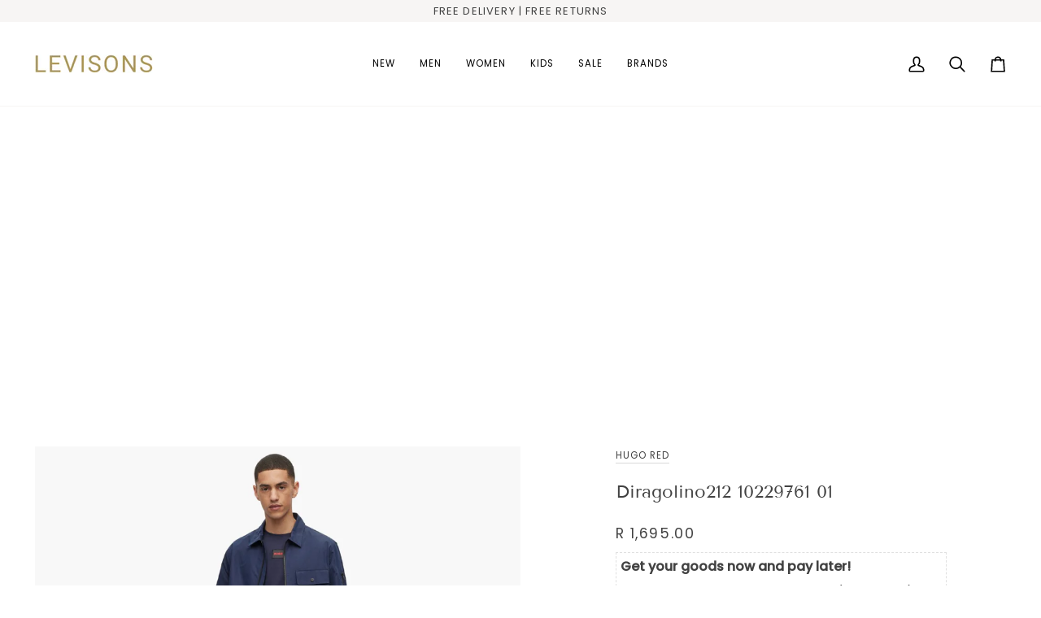

--- FILE ---
content_type: text/css
request_url: https://levisons.co.za/cdn/shop/t/21/assets/font-settings.css?v=130136190295230351461759333337
body_size: 265
content:
@font-face{font-family:Tenor Sans;font-weight:400;font-style:normal;font-display:swap;src:url(//levisons.co.za/cdn/fonts/tenor_sans/tenorsans_n4.966071a72c28462a9256039d3e3dc5b0cf314f65.woff2?h1=bGV2aXNvbnMuY28uemE&h2=bHVtaW5hbmNlb25saW5lLmFjY291bnQubXlzaG9waWZ5LmNvbQ&hmac=25fae085099557769b0bcca9ef4d81059bbe4149f69272775ec79c3657edd02d) format("woff2"),url(//levisons.co.za/cdn/fonts/tenor_sans/tenorsans_n4.2282841d948f9649ba5c3cad6ea46df268141820.woff?h1=bGV2aXNvbnMuY28uemE&h2=bHVtaW5hbmNlb25saW5lLmFjY291bnQubXlzaG9waWZ5LmNvbQ&hmac=21f0e63c053f4cfb7603c6db85e5f03938d523657b3f598adab15c9f49880ccb) format("woff")}@font-face{font-family:Poppins;font-weight:400;font-style:normal;font-display:swap;src:url(//levisons.co.za/cdn/fonts/poppins/poppins_n4.0ba78fa5af9b0e1a374041b3ceaadf0a43b41362.woff2?h1=bGV2aXNvbnMuY28uemE&h2=bHVtaW5hbmNlb25saW5lLmFjY291bnQubXlzaG9waWZ5LmNvbQ&hmac=9608b032ee26c08c9b0fef9b0c6b290a103e7635c0ccd8e710b0cbe8a63d206f) format("woff2"),url(//levisons.co.za/cdn/fonts/poppins/poppins_n4.214741a72ff2596839fc9760ee7a770386cf16ca.woff?h1=bGV2aXNvbnMuY28uemE&h2=bHVtaW5hbmNlb25saW5lLmFjY291bnQubXlzaG9waWZ5LmNvbQ&hmac=67a5ec6b5962f874535d29e0da8905f0e8a4cbd855dfd27ef3cc0b7fad25e541) format("woff")}@font-face{font-family:Poppins;font-weight:400;font-style:normal;font-display:swap;src:url(//levisons.co.za/cdn/fonts/poppins/poppins_n4.0ba78fa5af9b0e1a374041b3ceaadf0a43b41362.woff2?h1=bGV2aXNvbnMuY28uemE&h2=bHVtaW5hbmNlb25saW5lLmFjY291bnQubXlzaG9waWZ5LmNvbQ&hmac=9608b032ee26c08c9b0fef9b0c6b290a103e7635c0ccd8e710b0cbe8a63d206f) format("woff2"),url(//levisons.co.za/cdn/fonts/poppins/poppins_n4.214741a72ff2596839fc9760ee7a770386cf16ca.woff?h1=bGV2aXNvbnMuY28uemE&h2=bHVtaW5hbmNlb25saW5lLmFjY291bnQubXlzaG9waWZ5LmNvbQ&hmac=67a5ec6b5962f874535d29e0da8905f0e8a4cbd855dfd27ef3cc0b7fad25e541) format("woff")}@font-face{font-family:Poppins;font-weight:500;font-style:normal;font-display:swap;src:url(//levisons.co.za/cdn/fonts/poppins/poppins_n5.ad5b4b72b59a00358afc706450c864c3c8323842.woff2?h1=bGV2aXNvbnMuY28uemE&h2=bHVtaW5hbmNlb25saW5lLmFjY291bnQubXlzaG9waWZ5LmNvbQ&hmac=0652d5686643760f6ed7c3dc9e3ccbb81fffff95eda082ef0392be90391373f3) format("woff2"),url(//levisons.co.za/cdn/fonts/poppins/poppins_n5.33757fdf985af2d24b32fcd84c9a09224d4b2c39.woff?h1=bGV2aXNvbnMuY28uemE&h2=bHVtaW5hbmNlb25saW5lLmFjY291bnQubXlzaG9waWZ5LmNvbQ&hmac=103868a72124a6786ffbf93df9593c8e1d25ddb79982ba80f190dd73e4f96a29) format("woff")}@font-face{font-family:Poppins;font-weight:500;font-style:normal;font-display:swap;src:url(//levisons.co.za/cdn/fonts/poppins/poppins_n5.ad5b4b72b59a00358afc706450c864c3c8323842.woff2?h1=bGV2aXNvbnMuY28uemE&h2=bHVtaW5hbmNlb25saW5lLmFjY291bnQubXlzaG9waWZ5LmNvbQ&hmac=0652d5686643760f6ed7c3dc9e3ccbb81fffff95eda082ef0392be90391373f3) format("woff2"),url(//levisons.co.za/cdn/fonts/poppins/poppins_n5.33757fdf985af2d24b32fcd84c9a09224d4b2c39.woff?h1=bGV2aXNvbnMuY28uemE&h2=bHVtaW5hbmNlb25saW5lLmFjY291bnQubXlzaG9waWZ5LmNvbQ&hmac=103868a72124a6786ffbf93df9593c8e1d25ddb79982ba80f190dd73e4f96a29) format("woff")}@font-face{font-family:Poppins;font-weight:400;font-style:italic;font-display:swap;src:url(//levisons.co.za/cdn/fonts/poppins/poppins_i4.846ad1e22474f856bd6b81ba4585a60799a9f5d2.woff2?h1=bGV2aXNvbnMuY28uemE&h2=bHVtaW5hbmNlb25saW5lLmFjY291bnQubXlzaG9waWZ5LmNvbQ&hmac=87272bcc3a576cb968d954b0db84f2d8ad39e4d83f75a72d5f6ac2e6942f43a0) format("woff2"),url(//levisons.co.za/cdn/fonts/poppins/poppins_i4.56b43284e8b52fc64c1fd271f289a39e8477e9ec.woff?h1=bGV2aXNvbnMuY28uemE&h2=bHVtaW5hbmNlb25saW5lLmFjY291bnQubXlzaG9waWZ5LmNvbQ&hmac=c2a4ce5b8b2732985feb9b3581e6853d515cebea92b33e76a57d40263fa76763) format("woff")}@font-face{font-family:Poppins;font-weight:500;font-style:italic;font-display:swap;src:url(//levisons.co.za/cdn/fonts/poppins/poppins_i5.6acfce842c096080e34792078ef3cb7c3aad24d4.woff2?h1=bGV2aXNvbnMuY28uemE&h2=bHVtaW5hbmNlb25saW5lLmFjY291bnQubXlzaG9waWZ5LmNvbQ&hmac=e89bfd3a938dcc8cd626d64d0b61d6be1d8a60c5f67b1c12963e7767d84cb9de) format("woff2"),url(//levisons.co.za/cdn/fonts/poppins/poppins_i5.a49113e4fe0ad7fd7716bd237f1602cbec299b3c.woff?h1=bGV2aXNvbnMuY28uemE&h2=bHVtaW5hbmNlb25saW5lLmFjY291bnQubXlzaG9waWZ5LmNvbQ&hmac=11f2f577a368910e0c5a9c8b2115b2db3134caf12a9aa71aad4b14d26e6108e2) format("woff")}
/*# sourceMappingURL=/cdn/shop/t/21/assets/font-settings.css.map?v=130136190295230351461759333337 */


--- FILE ---
content_type: text/javascript; charset=utf-8
request_url: https://api.getdrip.com/client/track?url=https%3A%2F%2Flevisons.co.za%2Fproducts%2F50447978hugobosstshirt407s23&visitor_uuid=d7d48734eb67457090d00480c711a2fb&_action=Viewed%20a%20product&source=shopify&title=Diragolino212%2010229761%2001&collection=211340296352%2C403068813568%2C231912308896%2C224468631712%2C222769021088%2C421597511936%2C442185744640%2C230568558752%2C230161744032%2C402311184640%2C402311217408%2C232147452064%2C224474792096%2C230276726944%2C230162399392&product_type=T-Shirts&product_tags=407%2CAge_Adult%2Cbrand_hugo-red%2CCode_50447978%2Ccolour_blue%2CGender_Male%2Chugo%2Chugo-red%2CJersey%2Csize_xxl%2CStyle_T_SHIRT%2Ct-shirts%2CType_T-Shirts&vendor=Hugo%20Red&price=169500&compare_at_price=0&currency=ZAR&product_page_url=%2Fproducts%2F50447978hugobosstshirt407s23&product_image_url=https%3A%2F%2Flevisons.co.za%2Fcdn%2Fshop%2Ffiles%2F50447978_407_300_HB_B2C_SHO_01-valid_until_2025221.jpg%3Fv%3D1685974065&product_id=8205891076352&sku=4063537035705%2C4063537035699%2C4063537035682%2C4063537035712%2C4063537035736&variant_id=43777281425664%2C43777281392896%2C43777281360128%2C43777281458432%2C43777281491200&drip_account_id=1242845&callback=Drip_677475308
body_size: -168
content:
Drip_677475308({ success: true, visitor_uuid: "d7d48734eb67457090d00480c711a2fb", anonymous: true });

--- FILE ---
content_type: text/javascript; charset=utf-8
request_url: https://api.getdrip.com/client/events/visit?drip_account_id=1242845&referrer=&url=https%3A%2F%2Flevisons.co.za%2Fproducts%2F50447978hugobosstshirt407s23&domain=levisons.co.za&time_zone=UTC&enable_third_party_cookies=f&callback=Drip_995613168
body_size: -181
content:
Drip_995613168({ success: true, visitor_uuid: "d7d48734eb67457090d00480c711a2fb" });

--- FILE ---
content_type: application/javascript
request_url: https://woo.drip.sh/shopify_tags/45358022816.js
body_size: 545
content:
/* 4ab043c4f562ed224bc772cbcaf782fea41043de / 2024-11-28 19:40:31 +0000 */

if (window._dcfg && window._dcfg.account_uid) {
  console.error(`Double Drip script detected. Account '1242845' is overwriting account '${window._dcfg.account_uid}'.`);
}

var _dcq = _dcq || [];
var _dcs = _dcs || {};
_dcs.account = '1242845';
window._dcfg = {"account_id":353683,"account_uid":1242845,"success":true,"env":"production","url":"levisons.co.za","domain":"levisons.co.za","enable_third_party_cookies":false,"eu_consent_check_timezone":false,"pond_id":"drip-production","campaigns":[],"forms":[],"goals":[],"url_triggers":[],"product_triggers":[{"trigger_type":"viewed_product"}],"enable_session_tracking":false};

  (function() {
    var dc = document.createElement('script');
    dc.type = 'text/javascript'; dc.async = true;
    dc.src = 'https://d14jnfavjicsbe.cloudfront.net/client.js';
    var s = document.getElementsByTagName('script')[0];
    s.parentNode.insertBefore(dc, s);
  })();

  (function () {
    var sleeknoteScriptTag = document.createElement("script");
    sleeknoteScriptTag.type = "text/javascript";
    sleeknoteScriptTag.charset = "utf-8";
    sleeknoteScriptTag.src = ("//sleeknotecustomerscripts.sleeknote.com/175436.js");
    var s = document.getElementsByTagName('script')[0];
    s.parentNode.insertBefore(sleeknoteScriptTag, s);
  })();


--- FILE ---
content_type: text/javascript; charset=utf-8
request_url: https://api.getdrip.com/client/track?url=https%3A%2F%2Flevisons.co.za%2Fproducts%2F50447978hugobosstshirt407s23&visitor_uuid=d7d48734eb67457090d00480c711a2fb&_action=Visited%20a%20page&source=drip&drip_account_id=1242845&callback=Drip_324805092
body_size: -168
content:
Drip_324805092({ success: true, visitor_uuid: "d7d48734eb67457090d00480c711a2fb", anonymous: true });